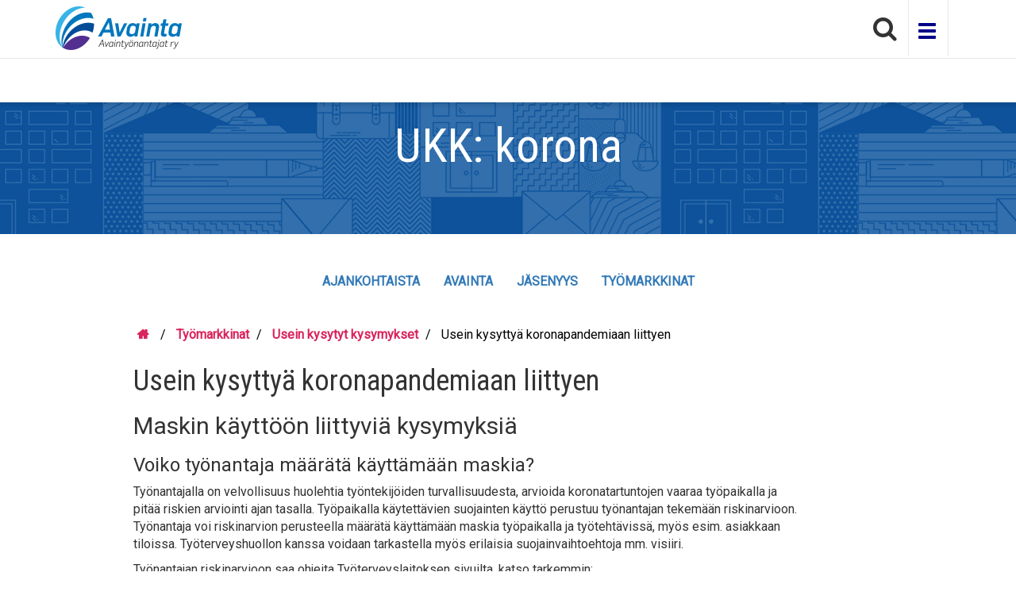

--- FILE ---
content_type: text/html; charset=UTF-8
request_url: https://avainta.fi/tyomarkkinat/ukk/korona
body_size: 10012
content:
<!DOCTYPE html>
<html  lang="en" dir="ltr" prefix="og: https://ogp.me/ns#">
  <head>

<!-- CookieHub -->

<!-- Google Tag Manager -->
<script>(function(w,d,s,l,i){w[l]=w[l]||[];w[l].push({'gtm.start':
new Date().getTime(),event:'gtm.js'});var f=d.getElementsByTagName(s)[0],
j=d.createElement(s),dl=l!='dataLayer'?'&l='+l:'';j.async=true;j.src=
'https://www.googletagmanager.com/gtm.js?id='+i+dl;f.parentNode.insertBefore(j,f);
})(window,document,'script','dataLayer','GTM-53MFND4');</script>
<!-- End Google Tag Manager -->
    <meta charset="utf-8" />
<script async src="https://www.googletagmanager.com/gtag/js?id=UA-69855546-1"></script>
<script>window.dataLayer = window.dataLayer || [];function gtag(){dataLayer.push(arguments)};gtag("js", new Date());gtag("set", "developer_id.dMDhkMT", true);gtag("config", "UA-69855546-1", {"groups":"default","anonymize_ip":true,"page_placeholder":"PLACEHOLDER_page_path"});</script>
<script>var _paq = _paq || [];(function(){var u=(("https:" == document.location.protocol) ? "https://matomo.kuntaliitto.fi/" : "http://matomo.kuntaliitto.fi/");_paq.push(["setSiteId", "2"]);_paq.push(["setTrackerUrl", u+"matomo.php"]);_paq.push(["setDoNotTrack", 1]);_paq.push(["setCookieDomain", ".avainta.fi"]);if (!window.matomo_search_results_active) {_paq.push(["trackPageView"]);}_paq.push(["setIgnoreClasses", ["no-tracking","colorbox"]]);_paq.push(["enableLinkTracking"]);var d=document,g=d.createElement("script"),s=d.getElementsByTagName("script")[0];g.type="text/javascript";g.defer=true;g.async=true;g.src=u+"matomo.js";s.parentNode.insertBefore(g,s);})();</script>
<meta name="description" content="Maskin käyttöön liittyviä kysymyksiäVoiko työnantaja määrätä käyttämään maskia?Työnantajalla on velvollisuus huolehtia työntekijöiden turvallisuudesta, arvioida koronatartuntojen vaaraa työpaikalla ja pitää riskien arviointi ajan tasalla. Työpaikalla käytettävien suojainten käyttö perustuu työnantajan tekemään riskinarvioon. Työnantaja voi riskinarvion perusteella määrätä käyttämään maskia työpaikalla ja työtehtävissä, myös esim. asiakkaan tiloissa. Työterveyshuollon kanssa voidaan tarkastella myös erilaisia suojainvaihtoehtoja mm. visiiri." />
<link rel="canonical" href="https://avainta.fi/tyomarkkinat/ukk/korona" />
<meta property="og:site_name" content="Avainta" />
<meta property="og:type" content="article" />
<meta property="og:url" content="https://avainta.fiMaskin käyttöön liittyviä kysymyksiäVoiko työnantaja määrätä käyttämään maskia?Työnantajalla on velvollisuus huolehtia työntekijöiden turvallisuudesta, arvioida koronatartuntojen vaaraa työpaikalla ja pitää riskien arviointi ajan tasalla. Työpaikalla käytettävien suojainten käyttö perustuu työnantajan tekemään riskinarvioon. Työnantaja voi riskinarvion perusteella määrätä käyttämään maskia työpaikalla ja työtehtävissä, myös esim. asiakkaan tiloissa. Työterveyshuollon kanssa voidaan tarkastella myös erilaisia suojainvaihtoehtoja mm. visiiri." />
<meta property="og:title" content="Usein kysyttyä koronapandemiaan liittyen" />
<meta property="og:description" content="Maskin käyttöön liittyviä kysymyksiäVoiko työnantaja määrätä käyttämään maskia?Työnantajalla on velvollisuus huolehtia työntekijöiden turvallisuudesta, arvioida koronatartuntojen vaaraa työpaikalla ja pitää riskien arviointi ajan tasalla. Työpaikalla käytettävien suojainten käyttö perustuu työnantajan tekemään riskinarvioon. Työnantaja voi riskinarvion perusteella määrätä käyttämään maskia työpaikalla ja työtehtävissä, myös esim. asiakkaan tiloissa. Työterveyshuollon kanssa voidaan tarkastella myös erilaisia suojainvaihtoehtoja mm. visiiri." />
<meta name="Generator" content="Drupal 10 (https://www.drupal.org)" />
<meta name="MobileOptimized" content="width" />
<meta name="HandheldFriendly" content="true" />
<meta name="viewport" content="width=device-width, initial-scale=1.0" />
<link rel="icon" href="/sites/default/files/avainta-logo_0.png" type="image/png" />

    <title>Usein kysyttyä koronapandemiaan liittyen | Avainta.fi</title>
    <link rel="stylesheet" media="all" href="/core/modules/system/css/components/align.module.css?t95bh6" />
<link rel="stylesheet" media="all" href="/core/modules/system/css/components/fieldgroup.module.css?t95bh6" />
<link rel="stylesheet" media="all" href="/core/modules/system/css/components/container-inline.module.css?t95bh6" />
<link rel="stylesheet" media="all" href="/core/modules/system/css/components/clearfix.module.css?t95bh6" />
<link rel="stylesheet" media="all" href="/core/modules/system/css/components/details.module.css?t95bh6" />
<link rel="stylesheet" media="all" href="/core/modules/system/css/components/hidden.module.css?t95bh6" />
<link rel="stylesheet" media="all" href="/core/modules/system/css/components/item-list.module.css?t95bh6" />
<link rel="stylesheet" media="all" href="/core/modules/system/css/components/js.module.css?t95bh6" />
<link rel="stylesheet" media="all" href="/core/modules/system/css/components/nowrap.module.css?t95bh6" />
<link rel="stylesheet" media="all" href="/core/modules/system/css/components/position-container.module.css?t95bh6" />
<link rel="stylesheet" media="all" href="/core/modules/system/css/components/reset-appearance.module.css?t95bh6" />
<link rel="stylesheet" media="all" href="/core/modules/system/css/components/resize.module.css?t95bh6" />
<link rel="stylesheet" media="all" href="/core/modules/system/css/components/system-status-counter.css?t95bh6" />
<link rel="stylesheet" media="all" href="/core/modules/system/css/components/system-status-report-counters.css?t95bh6" />
<link rel="stylesheet" media="all" href="/core/modules/system/css/components/system-status-report-general-info.css?t95bh6" />
<link rel="stylesheet" media="all" href="/core/modules/system/css/components/tablesort.module.css?t95bh6" />
<link rel="stylesheet" media="all" href="https://cdn.jsdelivr.net/npm/entreprise7pro-bootstrap@3.4.5/dist/css/bootstrap.css" integrity="sha256-ELMm3N0LFs70wt2mEb6CfdACbbJQfLmVHKLV/edLhNY=" crossorigin="anonymous" />
<link rel="stylesheet" media="all" href="https://cdn.jsdelivr.net/npm/@unicorn-fail/drupal-bootstrap-styles@0.0.2/dist/3.1.1/7.x-3.x/drupal-bootstrap.css" integrity="sha512-ys0R7vWvMqi0PjJvf7827YdAhjeAfzLA3DHX0gE/sPUYqbN/sxO6JFzZLvc/wazhj5utAy7rECg1qXQKIEZOfA==" crossorigin="anonymous" />
<link rel="stylesheet" media="all" href="https://cdn.jsdelivr.net/npm/@unicorn-fail/drupal-bootstrap-styles@0.0.2/dist/3.1.1/8.x-3.x/drupal-bootstrap.css" integrity="sha512-ixuOBF5SPFLXivQ0U4/J9sQbZ7ZjmBzciWMBNUEudf6sUJ6ph2zwkpFkoUrB0oUy37lxP4byyHasSpA4rZJSKg==" crossorigin="anonymous" />
<link rel="stylesheet" media="all" href="https://cdn.jsdelivr.net/npm/@unicorn-fail/drupal-bootstrap-styles@0.0.2/dist/3.2.0/7.x-3.x/drupal-bootstrap.css" integrity="sha512-MiCziWBODHzeWsTWg4TMsfyWWoMltpBKnf5Pf5QUH9CXKIVeGpEsHZZ4NiWaJdgqpDzU/ahNWaW80U1ZX99eKw==" crossorigin="anonymous" />
<link rel="stylesheet" media="all" href="https://cdn.jsdelivr.net/npm/@unicorn-fail/drupal-bootstrap-styles@0.0.2/dist/3.2.0/8.x-3.x/drupal-bootstrap.css" integrity="sha512-US+XMOdYSqB2lE8RSbDjBb/r6eTTAv7ydpztf8B7hIWSlwvzQDdaAGun5M4a6GRjCz+BIZ6G43l+UolR+gfLFQ==" crossorigin="anonymous" />
<link rel="stylesheet" media="all" href="https://cdn.jsdelivr.net/npm/@unicorn-fail/drupal-bootstrap-styles@0.0.2/dist/3.3.1/7.x-3.x/drupal-bootstrap.css" integrity="sha512-3gQUt+MI1o8v7eEveRmZzYx6fsIUJ6bRfBLMaUTzdmNQ/1vTWLpNPf13Tcrf7gQ9iHy9A9QjXKxRGoXEeiQnPA==" crossorigin="anonymous" />
<link rel="stylesheet" media="all" href="https://cdn.jsdelivr.net/npm/@unicorn-fail/drupal-bootstrap-styles@0.0.2/dist/3.3.1/8.x-3.x/drupal-bootstrap.css" integrity="sha512-AwNfHm/YKv4l+2rhi0JPat+4xVObtH6WDxFpUnGXkkNEds3OSnCNBSL9Ygd/jQj1QkmHgod9F5seqLErhbQ6/Q==" crossorigin="anonymous" />
<link rel="stylesheet" media="all" href="https://cdn.jsdelivr.net/npm/@unicorn-fail/drupal-bootstrap-styles@0.0.2/dist/3.4.0/8.x-3.x/drupal-bootstrap.css" integrity="sha512-j4mdyNbQqqp+6Q/HtootpbGoc2ZX0C/ktbXnauPFEz7A457PB6le79qasOBVcrSrOBtGAm0aVU2SOKFzBl6RhA==" crossorigin="anonymous" />
<link rel="stylesheet" media="all" href="/themes/custom/avainta/css/avainta.css?t95bh6" />
<link rel="stylesheet" media="all" href="https://stackpath.bootstrapcdn.com/font-awesome/4.7.0/css/font-awesome.min.css" />
<link rel="stylesheet" media="all" href="https://fonts.googleapis.com/css?family=Roboto&amp;display=swap" />
<link rel="stylesheet" media="all" href="https://fonts.googleapis.com/css?family=Roboto+Condensed&amp;display=swap" />
<link rel="stylesheet" media="all" href="/themes/custom/avainta/css/style.css?t95bh6" />

    
  </head>
  <body class="path-node page-node-type-page navbar-is-fixed-top has-glyphicons">
  <!-- Google Tag Manager (noscript) -->
<noscript><iframe src="https://www.googletagmanager.com/ns.html?id=GTM-53MFND4"
height="0" width="0" style="display:none;visibility:hidden"></iframe></noscript>
<!-- End Google Tag Manager (noscript) -->

    <a href="#main-content" class="visually-hidden focusable skip-link">
      Skip to main content
    </a>
    
      <div class="dialog-off-canvas-main-canvas" data-off-canvas-main-canvas>
              <header class="navbar navbar-default navbar-fixed-top" id="navbar" role="banner">
              <div class="container">
      
      <div class="navbar-header align-right">
          <div class="region region-navigation">
          <a class="logo navbar-btn pull-left" href="/" title="Home" rel="home">
      <img src="/sites/default/files/logo.png" alt="Home" />
    </a>
      
  </div>

        
        
          <button type="button" class="navbar-toggle lined-right" data-toggle="collapse" data-target="#navbar-collapse">
            <span class="sr-only">Toggle navigation</span>
            <span class="icon-bar"></span>
            <span class="icon-bar"></span>
            <span class="icon-bar"></span>
          </button>
                <div class="container">
          <div class = "avainta-search-area">
          <div id="search-box-div">
            <form id = "avainta-search-form" action="/haku" method="get" style="visibility: hidden;">
              <input type="text" name="search_api_fulltext" value="" placeholder="KIRJOITA HAKUSANA JA PAINA ENTER" id ="avainta-search-box">
            </form>
            <div class="glass">
              <i class="fa fa-search fa-2x" aria-hidden="true" onClick="jQuery('#avainta-search-form').css('visibility','visible');"></i>
            </div>

          </div>

          </div>
        </div>

      </div>

      

              <div id="navbar-collapse" class="navbar-collapse collapse">
            <div class="region region-navigation-collapsible">
    <nav role="navigation" aria-labelledby="block-avainta-main-menu-menu" id="block-avainta-main-menu">
            <h2 class="sr-only" id="block-avainta-main-menu-menu">Main navigation</h2>

      
      <ul class="menu menu--main nav navbar-nav">
                      <li class="expanded dropdown first">
                                            
                        <a href="/ajankohtaista" data-drupal-link-system-path="ajankohtaista">Ajankohtaista <span class="caret"></span></a>
                        <ul class="dropdown-menu">
                      <li class="first">
                                        <a href="/ajankohtaista" data-drupal-link-system-path="ajankohtaista">Kaikki</a>
              </li>
                      <li>
                                        <a href="/ajankohtaista/jasenkirjeet" data-drupal-link-system-path="ajankohtaista/jasenkirjeet">Jäsenkirjeet</a>
              </li>
                      <li>
                                        <a href="/ajankohtaista/uutiset" data-drupal-link-system-path="ajankohtaista/uutiset">Uutiset</a>
              </li>
                      <li class="last">
                                        <a href="/ajankohtaista/koulutukset" data-drupal-link-system-path="ajankohtaista/koulutukset">Koulutukset</a>
              </li>
        </ul>
  
              </li>
                      <li class="expanded dropdown">
                                            
                        <a href="/avainta" data-drupal-link-system-path="node/810">AVAINTA <span class="caret"></span></a>
                        <ul class="dropdown-menu">
                      <li class="first">
                                        <a href="/avainta" title="Esittely" data-drupal-link-system-path="node/810">Esittely</a>
              </li>
                      <li>
                                        <a href="/avainta/hallitus" title="Hallitus" data-drupal-link-system-path="node/1062">Hallitus</a>
              </li>
                      <li>
                                        <a href="/avainta/saannot" title="Säännöt" data-drupal-link-system-path="node/1061">Säännöt</a>
              </li>
                      <li class="last">
                                        <a href="/yhteystiedot" data-drupal-link-system-path="node/804">Yhteystiedot</a>
              </li>
        </ul>
  
              </li>
                      <li class="expanded dropdown">
                                            
                        <a href="/jasenyys" title="Jäsenyys" data-drupal-link-system-path="node/1036">Jäsenyys <span class="caret"></span></a>
                        <ul class="dropdown-menu">
                      <li class="first">
                                        <a href="/jasenyys" data-drupal-link-system-path="node/1036">Jäsenyys</a>
              </li>
                      <li>
                                        <a href="https://viestinta.microsoftcrmportals.com/avainta-hakemus-1" title="Jäsenhakemus">Jäsenhakemus</a>
              </li>
                      <li>
                                        <a href="/jasenyys/jasenpalvelut" title="Jäsenpalvelut" data-drupal-link-system-path="node/1064">Jäsenpalvelut</a>
              </li>
                      <li class="last">
                                        <a href="/jasenyys/jasenmaksut" title="Jäsenmaksut" data-drupal-link-system-path="node/1065">Jäsenmaksut</a>
              </li>
        </ul>
  
              </li>
                      <li class="expanded dropdown last">
                                            
                        <a href="/tyomarkkinat" title="TYÖMARKKINAT" data-drupal-link-system-path="node/1035">Työmarkkinat <span class="caret"></span></a>
                        <ul class="dropdown-menu">
                      <li class="first">
                                        <a href="/tyomarkkinat/tyoehtosopimukset" title="Työehtosopimukset" data-drupal-link-system-path="node/1037">Työehtosopimukset</a>
              </li>
                      <li>
                                        <a href="/tyomarkkinat/oppaat-ja-lomakkeet" title="Oppaat ja ohjeet" data-drupal-link-system-path="node/1039">Oppaat ja ohjeet</a>
              </li>
                      <li>
                                        <a href="/tyomarkkinat/tilastot" title="Tilastot" data-drupal-link-system-path="node/1066">Tilastot</a>
              </li>
                      <li class="last">
                                        <a href="/tyomarkkinat/ukk" title="Usein kysytyt kysymykset" data-drupal-link-system-path="node/1040">Usein kysytyt kysymykset</a>
              </li>
        </ul>
  
              </li>
        </ul>
  

  </nav>

  </div>

        </div>
                    </div>
          </header>
  
  <div role="main" class="main-container container js-quickedit-main-content">
    <div class="row">

            
            
                  <section class="col-sm-12">

                
                
                          <a id="main-content"></a>
            <div class="region region-content">
    <div data-drupal-messages-fallback class="hidden"></div>  
<article  data-history-node-id="1172">
	
	

	<div class="header-font2 condensed">
		<div class="sub-header2 subpage-header">
			
            <div class="field field--name-field-top-title field--type-string field--label-hidden field--item">UKK: korona</div>
      
		</div>
	</div>
	<div data-history-node-id="1172">
		<div class="avainta-article">
			<div class="row top-level-menu">
				<div class="col-sm-1"></div>
				<div class="col-sm-10 centered">
					
      <ul class="menu menu--main nav navbar-nav">
                      <li class="first">
                                        <a href="/ajankohtaista" data-drupal-link-system-path="ajankohtaista">Ajankohtaista</a>
              </li>
                      <li>
                                        <a href="/avainta" data-drupal-link-system-path="node/810">AVAINTA</a>
              </li>
                      <li>
                                        <a href="/jasenyys" title="Jäsenyys" data-drupal-link-system-path="node/1036">Jäsenyys</a>
              </li>
                      <li class="last">
                                        <a href="/tyomarkkinat" title="TYÖMARKKINAT" data-drupal-link-system-path="node/1035">Työmarkkinat</a>
              </li>
        </ul>
  

				</div>
				<div class="col-sm-1"></div>
			</div>
			<div class="row">
				<div class="col-sm-1 "></div>
				<div class="col-sm-10" id="avainta-submenu">
										
      <ul class="menu menu--main nav navbar-nav">
                      <li class="first">
                                        <a href="/ajankohtaista" data-drupal-link-system-path="ajankohtaista">Kaikki</a>
              </li>
                      <li>
                                        <a href="/ajankohtaista/jasenkirjeet" data-drupal-link-system-path="ajankohtaista/jasenkirjeet">Jäsenkirjeet</a>
              </li>
                      <li>
                                        <a href="/ajankohtaista/uutiset" data-drupal-link-system-path="ajankohtaista/uutiset">Uutiset</a>
              </li>
                      <li class="last">
                                        <a href="/ajankohtaista/koulutukset" data-drupal-link-system-path="ajankohtaista/koulutukset">Koulutukset</a>
              </li>
        </ul>
  

				</div>
				<div class="col-sm-1 "></div>
			</div>
			<div class="row">
				<div class="col-sm-1 "></div>
				<div class="col-sm-9">
					    <ol class="breadcrumb">
          <li >
                  <a href="/"></a>
              </li>
          <li >
                  <a href="/tyomarkkinat">Työmarkkinat</a>
              </li>
          <li >
                  <a href="/tyomarkkinat/ukk">Usein kysytyt kysymykset</a>
              </li>
          <li  class="active">
                  Usein kysyttyä koronapandemiaan liittyen
              </li>
      </ol>


					<h1 class="condensed">
<span>Usein kysyttyä koronapandemiaan liittyen</span>
</h1>
					<div class="avainta-article-contents  data-history-node-id="1172"">
						
						
						<div class="avainta-article-content-body  class="content"">
            <div class="field field--name-body field--type-text-with-summary field--label-hidden field--item"><h2>Maskin käyttöön liittyviä kysymyksiä</h2><h3>Voiko työnantaja määrätä käyttämään maskia?</h3><p>Työnantajalla on velvollisuus huolehtia työntekijöiden turvallisuudesta, arvioida koronatartuntojen vaaraa työpaikalla ja pitää riskien arviointi ajan tasalla. Työpaikalla käytettävien suojainten käyttö perustuu työnantajan tekemään riskinarvioon. Työnantaja voi riskinarvion perusteella määrätä käyttämään maskia työpaikalla ja työtehtävissä, myös esim. asiakkaan tiloissa. Työterveyshuollon kanssa voidaan tarkastella myös erilaisia suojainvaihtoehtoja mm. visiiri.</p><p>Työnantajan riskinarvioon saa ohjeita Työterveyslaitoksen sivuilta, katso tarkemmin:&nbsp;<br><a href="https://hyvatyo.ttl.fi/koronavirus/ohje-riskien-arviointi">https://hyvatyo.ttl.fi/koronavirus/ohje-riskien-arviointi</a></p><p>Terveydellinen syy voi olla este käyttää maskia. Terveydelliseen syyhyn vetoava työntekijä ohjataan työterveyslääkärin arvioon.&nbsp;</p><h3>Onko työnantajan kustannettava maskit?</h3><p>Työnantaja maksaa työpaikalla ja työtehtävissä käytettävät maskit. &nbsp;</p><h2>Covid-19-rokotteeseen liittyviä kysymyksiä</h2><h3>Voiko työnantaja kysyä onko työntekijä rokotettu?</h3><p>Voi kysyä. Lainsäädäntö ei rajoita suullista tietojen vaihtoa ja keskustelua. Rokotustiedon kertominen on työntekijälle kuitenkin vapaaehtoista. Covid-19-rokote ei sisälly tartuntatautilain 48 §:n 4 momentissa tarkoitettuihin rokotteisiin, joiden saannista työnantajalla on oikeus saada tieto.</p><p>Huomaa myös eduskunnan apulaisoikeusasiamiehen ratkaisu <a href="https://www.oikeusasiamies.fi/r/fi/ratkaisut/-/eoar/1291/2021">EOAK/1291/2021</a>. Kyseessä oli hengityslaitepotilas, jota oli hoitanut potilaan kotona koronarokotuksesta kieltäytynyt avustaja. Työnantaja oli tietoinen, ettei korkean riskin potilasta hoitaneella avustajalla ollut koronarokotetta. Apulaisoikeusasiamies arvio:</p><p><em>”Jos työnantajan tiedossa on, että sellaisen henkilön luokse, jolla on vakavalle koronavirustaudille altistava sairaus, on menossa rokottamaton työntekijä ja henkilö on nimenomaan toivonut, että näin ei olisi, tulisi arvioinnissa ottaa huomioon myös terveydenhuoltolain 49 §:n sekä potilaslain 6 §:n taustalla olevat periaatteet potilaan tahdon kunnioittamisesta.”</em></p><h3>Voiko työnantaja määrätä työntekijät ottamaan Covid-19-rokotuksen?&nbsp;</h3><p>Tartuntatautilain 47 §:n perusteella ei ole annettu asetusta, jolla Covid-19-rokotus olisi säädetty pakolliseksi. Eli ei voi määrätä, mutta kannustaa voi. Rokottamattomuus saattaa johtaa siihen, että työntekijä ei voi tehdä kaikkia työtehtäviä tai hänen työntekonsa voi estyä kokonaan. Tämä on tarvittaessa hyvä tuoda selkeästi työntekijöiden tietoon. Työnantajan pitää selvittää mahdollisuus tarjota muuta työtä rokottamattomalle työntekijälle. Mikäli muuta työtä ei kuitenkaan ole tarjolla, saattaa työntekijän mahdollisuus tehdä töitä estyä kokonaan.</p><p>Avainta kannustaa jäsenyhteisöjä yhteistoiminnassa keskustelemaan rokotuksen ottamisen tärkeydestä osana työpaikan riskien arviointia ja terveysturvallisuuteen liittyviä toimenpiteitä. Koronarokotus on tehokkain suojautumiskeino työntekijöiden, asiakkaiden ja väestön suojeluun. Työnantajalla on velvollisuus huolehtia työntekijöiden turvallisuudesta, arvioida koronatartuntojen riskiä työpaikalla ja pitää riskien arviointi ajan tasalla.</p><p>Osana riskien arviointia on hyvä varautua myös siihen, että rokotuskeskustelu voi herättää ristiriitaisia tunteita.&nbsp;</p><p>Täyden koronarokotussarjan antama suoja on tutkitusti erinomainen ja rokotteet vähentävät myös viruksen erittymistä ja leviämistä. Koronarokotus ei kuitenkaan täysin poista tartunnan saamisen ja tartuttamisen riskiä. Siksi on tärkeää, että työpaikoilla huolehditaan edelleen turvaväleistä, tarvittavien suojaimien käytöstä, tehostetusta käsihygieniasta ja että oireisena käydään testeissä.</p><h3>Onko Covid-19-rokotuksessa käyminen työaikaa?</h3><p>Koronavirusrokote on tartuntatautilain 45 §:ssä tarkoitettu vapaaehtoinen rokote. Tartuntatautilain 45 §:n mukaan työntekijällä on oikeus käydä valtioneuvoston päättämässä yleisessä vapaaehtoisessa rokotuksessa työaikana, jollei se ole vaikeudetta mahdollista muuna aikana.&nbsp;</p><p>Työntekijän pitää pyrkiä ensisijaisesti ottamaan vapaaehtoinen rokote vapaa-ajallaan. Jos työntekijän ei ole mahdollista käydä ottamassa koronarokotetta vaikeudetta muuna kuin työaikana, on hänellä kuitenkin oikeus käyttää työaikaansa rokotteen ottamiseen. Tällöin työnantaja järjestää työntekijälle rokotusta varten vapautuksen työstä. Mikäli rokotuksessa käyminen matka-aikoineen ajoittuu työntekijän varsinaiseen työaikaan, siihen kulunutta aikaa ei teetetä takaisin eikä peritä palkasta. Tulkitsemme, ettei rokotuksen saamiseen käytettyä aikaa lueta ylityölaskennassa työajaksi.&nbsp;</p><p>Rokotuksia järjestetään eri tavalla eri kunnissa, mikä on hyvä ottaa huomioon. Joissain tarjottaneen kiinteää rokotusaikaa, toisissa järjestetään jopa rokotuspisteitä, joista rokotuksen saa ilman ajanvarausta. Jos työntekijällä on mahdollisuus ottaa rokotus vain ajanvarauksen perusteella, hänen pitää kertoa saamansa aika heti esihenkilölle tiedoksi, jotta ajanvaraus voidaan mahdollisuuksien mukaan ottaa huomioon työvuorosuunnittelussa (esim. suunnitella aamu- tai iltavuoro). Liukuvassa työajassa työntekijän pitää mahdollisuuksien mukaan käyttää rokotuskäyntiin päivän liukuma-aikoja, esim. aamuliukumaa klo 7.30–9.00.&nbsp;</p><p>Koronarokotteen ottamisen salliminen työvuoron lomassa on hyvää työnantajapolitiikkaa ja edistää tavoiteltavaa kattavaa rokotesuojaa!</p><h3>Voiko rokotetut työntekijät määrätä palaamaan työpaikalle lähityöhön?&nbsp;</h3><p>Suosittelemme tässä noudattamaan valtakunnallisia ja alueellisia suosituksia. Työterveyslääkäri on myös hyvä keskustelukumppani.&nbsp;<br>Rokotettujen työtehtävät ja etätyötä koskevat määräykset voivat poiketa rokottamattomien työtehtävistä ja töiden järjestelyistä työnantajan tekemän riskien arvioinnin perusteella ja, jos poikkeamiseen on perusteltu syy.&nbsp;</p><h3>Miten työnantaja voi käsitellä tietoa työntekijän Covid-19-rokotuksesta?</h3><p>Tietosuojavaltuutettu on ottanut 27.8.2021 kannan, että tieto työntekijän Covid-19-rokotuksesta on työntekijän terveystieto.&nbsp;</p><p>Asiassa on noudatettava lakia yksityisyyden suojasta työelämässä, jonka 2 luvun 5 § mukaan työntekijän terveystietoja on oikeus käsitellä seuraavasti:</p><p><em>”Työnantajalla on oikeus käsitellä työntekijän terveydentilaa koskevia tietoja, jos tiedot on kerätty työntekijältä itseltään tai hänen kirjallisella suostumuksellaan muualta ja tietojen käsittely on tarpeen sairausajan palkan tai siihen rinnastettavien terveydentilaan liittyvien etuuksien suorittamiseksi taikka sen selvittämiseksi, onko työstä poissaoloon perusteltu syy, taikka jos työntekijä nimenomaisesti haluaa selvitettävän työkykyisyyttään terveydentilaa koskevien tietojen perusteella. Lisäksi työnantajalla on oikeus käsitellä näitä tietoja niissä tilanteissa ja siinä laajuudessa, kuin muualla laissa erikseen säädetään.”&nbsp;</em></p><p>Koronarokotustiedon suulliselle käsittelylle ei silti ole erityisiä rajoituksia eikä esteitä, vaikka tietoa siitä pidettäisiin terveydentilatietona. Tiedon kertominen on työntekijälle vapaaehtoista, mutta voi olla sekä työnantajan että työntekijän intressissä rokotustiedon perusteella selvittää mitä työtehtäviä työntekijä voi tehdä. Työnantajan tulee tehdä työturvallisuuslain mukainen vaarojen selvitys ja arviointi ja sen pohjalta harkita työpaikkaa, tiimiä ja yksilöitä koskevat terveysturvalliset menettelytavat.</p><p>Työnantaja voi lisäksi pyytää työterveydestä tilastollista tietoa työntekijöiden rokotuskattavuudesta työpaikalla.</p><p>Tietosuojavaltuutetun toimiston koronaiheisia usein kysyttyjä kysymyksiä ja vastauksia löytyy <a href="https://tietosuoja.fi/koronavirus">tietosuojavaltuutetun verkkosivuilta</a>.&nbsp;</p><p><em>(Vastaus päivitetty 6.9.2021.)</em><br>&nbsp;</p><h2>Koronatestiin liittyviä kysymyksiä</h2><h3>Voiko työnantaja velvoittaa selvittämään esim. terveydenhuollon todistuksella milloin koronatesti on otettu ja milloin tulos saatu?</h3><p>Työntekijän on pyydettäessä esitettävä syy poissaololleen työstä. Jos työnantaja pyytää, työntekijän on dokumentein perusteltava myös koronatestaukseen liittyvä poissaolon syy ja sen kesto.</p><h2>Palkanmaksuun liittyviä kysymyksiä</h2><h3>Onko omaehtoinen karanteeni palkallinen työloma?</h3><p>Ei ole. Jos työntekijä tekee vapaa-ajan matkan, hänen tulee selvittää omaehtoisen karanteenin tarve ja sopia sen järjestämisestä työnantajan kanssa. Omaehtoisen karanteenin ajalta ei makseta palkkaa. Ajanjaksolle voidaan sopia vuosilomaa, palkaton työloma, saldovapaa, erilaisia työaikakorvausvapaita tai näiden yhdistelmä. Jos työntekijä lähtee vapaa-ajan matkalle, joka edellyttää omaehtoista karanteenia, hän aiheuttaa itse työnteon estymisen.&nbsp;</p><h3>Onko työntekijän poissaolo palkallista siltä ajalta, kun hän odottaa koronatestitulosta</h3><p>Jos työntekijä on työkykyinen, hänen on lähtökohtaisesti oltava töissä (etä- tai lähityössä). Yleensä työntekijää ei näissä tilanteissa haluta tai voida päästää lähityöhön ja tällöin työnantajalla on palkanmaksuvelvollisuus. Etätyöstä voidaan sopia.</p><p>Jos työntekijä on oireinen ja sairas, testauksen ajankohta on yleensä sairauslomaa ja tällöin palkanmaksu ratkeaa sairauslomapalkkamääräysten mukaan.&nbsp;</p><h2>Karanteeniin liittyviä kysymyksiä</h2><h3>Voiko karanteenissa olevan, mutta oireettoman työntekijän määrätä etätyöhön?&nbsp;</h3><p>Karanteeni on sinänsä hyväksytty peruste olla poissa työstä. Etätyöstä ja sen ehdoista pitää sopia työntekijän kanssa. Jos työntekijä muutoin on sopinut etätyöstä, mutta karanteenin vuoksi kieltäytyy, tilannetta on hyvä pyrkiä ratkomaan keskustellen. Karanteenin vuoksi tilanne työntekijän asunnossa saattaa olla muuttunut tavalla, joka haittaa tai jopa estää etätyöskentelyn, esim. useampia perheenjäseniä on kotona samoissa tiloissa työaikaan.&nbsp;</p><h3>Siirtyykö vuosiloma, jos työntekijä asetetaan karanteeniin? Entä jos työntekijän lapsi asetetaan karanteeniin?</h3><p>Ei siirry. Työntekijällä on oikeus siirtää vuosilomaa vain sairauden, synnytyksen tai tapaturman aiheuttaman työkyvyttömyyden vuoksi (AVAINTES 81 § 1 mom.). Myöskään työntekijän lapsen joutuminen karanteeniin ei oikeuta siirtämään vuosilomaa. (Tilapäinen hoitovapaa tai lapsen sairastuminen muutoinkaan ei ylipäätään oikeuta vuosiloman siirtoon.</p><p><a href="https://www.avainta.fi/tyomarkkinat/ukk">Usein kysyttyä &gt;</a></p></div>
      </div>
					</div>
				</div>
				<div class="col-sm-1">&nbsp;
				</div>
			</div>
		</div>
	</div>
</article>
<script>
	var myUrl = location.pathname.split("/")[1];
	const submenus = document.querySelectorAll('#avainta-submenu ul li a');
	let test = "";
	for (let i=0; i < submenus.length; i++) {
		test = submenus[i].href;
		test =test.replace("://", "");
		if (!test.includes('/' + myUrl)) {
			submenus[i].setAttribute("style", "display: none");
		}
	}
</script>


  </div>

              </section>

                </div>
  </div>

      <footer class="footer container">
    <div class="container">
      <div class="footer1-content-cols">
        <div class="columns-float-left left-most col-sm-4">
          <p>Avaintyönantajat AVAINTA ry<br />
          AVAINTA Arbetsgivarna rf</p>
        </div>

        <div class="col-sm-4 text-center">
          <p>Avainta – vaikuttavaa työnantajatoimintaa</p>
          <div class="centered-logo">
            <a href="https://www.twitter.com/Avainta" target="_blank"><ion-icon name="logo-twitter" size="large" aria-label="Twitter"></ion-icon></a>
            <a href="https://www.linkedin.com/company/avainta/" target="_blank"><ion-icon name="logo-linkedin" size="large" aria-label="LinkedIn"></ion-icon></a>
          </div>
        </div>
        <div class="columns-float-left right-most col-sm-4">
          <p>PL 200, 00101 Helsinki<br />
            Toinen linja 14 <br />
            00530 Helsinki <br />
            <!-- <i class="fa fa-phone-square"></i>&nbsp; 09 7711 <br />-->
          <i class="fa fa-phone-square"></i>&nbsp; 09 771 3000 <br />
          <i class="fa fa-envelope-square"></i>&nbsp; toimisto@avainta.fi <br />
          </p>
        </div>

      <div style="clear:both"></div>
    </div>
  </div>
  <div class="footer2-content-cols">
    <div class="container">
      <div class="columns-float-left left-most col-sm-4">
        <p>&nbsp;</p>
      </div>
      <div class="text-center col-sm-4">
        <p>&#169; AVAINTA 2023</p>
      </div>
      <div style="clear:both"></div>
    </div>
  </div>
    </footer>
    <script>
      var x = document.getElementById("block-avainta-main-menu");
      x.className += ' container';
    </script>
  
  </div>

    
    <script type="application/json" data-drupal-selector="drupal-settings-json">{"path":{"baseUrl":"\/","pathPrefix":"","currentPath":"node\/1172","currentPathIsAdmin":false,"isFront":false,"currentLanguage":"en"},"pluralDelimiter":"\u0003","suppressDeprecationErrors":true,"google_analytics":{"account":"UA-69855546-1","trackOutbound":true,"trackMailto":true,"trackTel":true,"trackDownload":true,"trackDownloadExtensions":"7z|aac|arc|arj|asf|asx|avi|bin|csv|doc(x|m)?|dot(x|m)?|exe|flv|gif|gz|gzip|hqx|jar|jpe?g|js|mp(2|3|4|e?g)|mov(ie)?|msi|msp|pdf|phps|png|ppt(x|m)?|pot(x|m)?|pps(x|m)?|ppam|sld(x|m)?|thmx|qtm?|ra(m|r)?|sea|sit|tar|tgz|torrent|txt|wav|wma|wmv|wpd|xls(x|m|b)?|xlt(x|m)|xlam|xml|z|zip"},"matomo":{"disableCookies":false,"trackMailto":true},"bootstrap":{"forms_has_error_value_toggle":1,"modal_animation":1,"modal_backdrop":"true","modal_focus_input":1,"modal_keyboard":1,"modal_select_text":1,"modal_show":1,"modal_size":"","popover_enabled":1,"popover_animation":1,"popover_auto_close":1,"popover_container":"body","popover_content":"","popover_delay":"0","popover_html":0,"popover_placement":"right","popover_selector":"","popover_title":"","popover_trigger":"click","tooltip_enabled":1,"tooltip_animation":1,"tooltip_container":"body","tooltip_delay":"0","tooltip_html":0,"tooltip_placement":"auto left","tooltip_selector":"","tooltip_trigger":"hover"},"user":{"uid":0,"permissionsHash":"0750d86c6247ef4acadc70ecccdb18270c379a3c829427449d02a7e7834530eb"}}</script>
<script src="/core/assets/vendor/jquery/jquery.min.js?v=3.7.1"></script>
<script src="/core/assets/vendor/underscore/underscore-min.js?v=1.13.7"></script>
<script src="/core/misc/drupalSettingsLoader.js?v=10.5.6"></script>
<script src="/core/misc/drupal.js?v=10.5.6"></script>
<script src="/core/misc/drupal.init.js?v=10.5.6"></script>
<script src="/themes/contrib/bootstrap/js/bootstrap-pre-init.js?t95bh6"></script>
<script src="https://cdn.jsdelivr.net/npm/entreprise7pro-bootstrap@3.4.5/dist/js/bootstrap.js" integrity="sha256-LOiXoKZ2wysQPuIK+KrFj0/gFFms8dpu21l//MOukmw=" crossorigin="anonymous"></script>
<script src="/themes/contrib/bootstrap/js/drupal.bootstrap.js?t95bh6"></script>
<script src="/themes/contrib/bootstrap/js/attributes.js?t95bh6"></script>
<script src="/themes/contrib/bootstrap/js/theme.js?t95bh6"></script>
<script src="/themes/contrib/bootstrap/js/popover.js?t95bh6"></script>
<script src="/themes/contrib/bootstrap/js/tooltip.js?t95bh6"></script>
<script src="/modules/contrib/google_analytics/js/google_analytics.js?v=10.5.6"></script>
<script src="/modules/contrib/matomo/js/matomo.js?v=10.5.6"></script>

    <script type="module" src="https://unpkg.com/ionicons@7.1.0/dist/ionicons/ionicons.esm.js"></script>
    <script nomodule src="https://unpkg.com/ionicons@7.1.0/dist/ionicons/ionicons.js"></script>
  </body>
</html>


--- FILE ---
content_type: text/css
request_url: https://avainta.fi/themes/custom/avainta/css/avainta.css?t95bh6
body_size: 2692
content:
body {
  background-color: #fff;
  font-size: 1.6em;
}

.centered {
  display: grid;
  justify-content: center;
  align-content: center;
  grid-auto-flow: column;
}

.centered ul {
  display: flex;
  width: 100%;
}

.top-level-menu {
  margin: 0 auto;
  text-align: center;
}

.hide-submenus .dropdown-menu, .hide-submenus .caret {
  display: none;
}

.breadcrumb {
  color: #000;
  background-color: #fff;
  padding: 8px 5px;
}

.breadcrumb li:first-child a::before {
  padding-right: 5px;
  font-family: "FontAwesome";
  content: "\f015";
  color: #d9245d;
}

.breadcrumb a {
  color: #d9245d;
  font-weight: bold;
}

.breadcrumb > li + li::before {
	padding: 0 5px;
	color: #000;
	content: "/\00a0";
}

.breadcrumb > .active {
  color: #000;
}

.container {
  font-family: Roboto,Helvetica,Arial,sans-serif;
}

.content {
  margin-top: 35px;
}

.condensed {
  font-family: "Roboto Condensed",Helvetica,Arial,sans-serif;
}

.header-font-padding {
	padding-top: 52px;
}

.header-font1 {
	font-size: 81px !important;
	padding-bottom: 20px;
}

.header-font2-fp {
	font-size: 39px;
	line-height: 50px;
	padding-top: 15px;
}

.header-font2 {
	font-size: 59px;
	line-height: 50px;
}


.footer {
  background-color: #353535 !important;
  color: #fff;
  min-height: 200px;
  width: 100%;
  margin-top: 0px;
}

.footer1-content-cols {
  padding-bottom: 20px;
}

.footer2-content-cols {
  background-color: #262626;
  padding-top: 1em;
  padding-bottom: 1em;
  margin-left: -15px;
  margin-right: -15px;
  margin-top: 10px;
}

.smaller {
  font-size: 0.8em;
  margin-left: -5px;
}

.empty-below {
  margin-bottom: 10px;
}

.header2 {
  width: 100vw;
  height: 435px;
  text-align: center;
  color: #fff;
  padding-top: 0px;
}

.front-header {
  display: grid;
  width: 100vw;
  height: 435px;
  position: relative;
  margin-left: -50vw;
  left: 50%;
  vertical-align: bottom;
}

.front-header a:link, .front-header a:visited {
  color: #fff;
  text-decoration: none;
}

.hero-text-container {
  display: flex;
  text-align: left;
  flex-direction: column;
  justify-content: flex-end;
  color: #fff;
  width: 100%;
  max-width: 1170px;
  margin: 0 auto;
  padding-left: 15px;
}

ion-icon {
  color: #fff;
  padding-left: 15px;
  padding-right: 15px;
}

.gray-full-width {
  width: 100vw;
  position: relative;
  margin-left: -50vw;
  left: 50%;
	background-color: #f1f1f1;
}

.front-actuals {
  padding-right: 15px;
}

.sub-header2 {
  width: 100%;
  height: 166px;
  text-align: center;
  color: #fff;
  padding-top: 30px;
}

.subpage-header {
  width: 100vw;
  position: relative;
  margin-left: -50vw;
  left: 50%;
  background-image: url("/themes/custom/avainta/images/alasivunheaderkuvatoistuva.png");
}

.light-gray-background {
  width: 100vw;
  position: relative;
  margin-left: -50vw;
  left: 50%;
	background-color: #f1f1f1;
}

.white-background {
  width: 100vw;
  position: relative;
  margin-left: -50vw;
  left: 50%;
	background-color: #fff;
}

.left1 {
	font-family: Roboto,Verdana,Arial,Helvetica,sans-serif;
  font-size: 1.5em;
	padding-left: 6%;
	padding-right: 12%;
	padding-top: 4em;
	padding-bottom: 4em;
}

.left1 h1 {
  font-size: 39px;
}

.link-red-button a {
  display: inline-block;
  text-decoration: none;
	background-color: #d9245d;
	color: #ffffff;
  margin-top: 10px;
	padding: 15px 40px;
	border-radius: 4px;
	font-family: Roboto;
	font-weight: 900;
	font-size: 15px;
}

.link-red-button a::after {
  content: " »";
}

.right1 {
	padding-left: 2%;
	padding-top: 4em;
	padding-bottom: 4em;
}

.col-img1 {
  margin-left: auto;
  margin-right: auto;
  text-align: center;
}

.front-box {
	margin-right: 0px;
	margin-left: 0px;
	margin-top: 51px;
	margin-bottom: 51px;
	overflow: auto;
}

.boxer {
  margin-left: 5px;
  margin-right: 5px;
  background-color: #fff;
  padding-bottom: 15px;
}

.boxer-left {
  margin-left: 0;
}

.boxer-right {
  margin-right: 0;
}

.boxer-text {
  padding: 15px 15px;
  font-size: 1.em;
}

.boxer-text a {
  text-decoration: none;
	background-color: #d9245d;
	color: #ffffff;
	padding: 15px 40px;
	border-radius: 4px;
	font-family: Roboto;
	font-weight: 900;
	font-size: 15px;
}

.boxer-text a::after {
  content: " »";
}

.front-column-header {
  font-family: "Roboto Condensed", Helvetica, Arial, sans-serif;
	font-size: 18px;
	font-weight: bold;
	text-align: center;
	padding: 43px 4px 17px 0;
}

.actuals-frontpage-row {
  text-align:right;
  padding-top: 15px;
}

.avainta-actual-link {
  margin-bottom: 10px;
}

.frontpage-actuals-header a{
  color: #000;
  text-decoration: none;
}

.frontpage-actuals-header {
  margin-bottom: 5px;
}

.frontpage-actual-category {
  margin-bottom: 25px;
}

.actuals-link-frontpage {
  margin-top: 35px;
}

.bg-lblue {
	border-top: 8px solid #41b2e5;
}

.bg-mblue {
	border-top: 8px solid #2175bb;
}

.bg-dblue {
	border-top: 8px solid #164996;
}

.avainta-article {
  margin-top: 35px;
  margin-bottom: 35px;
}

.narrower {
  width: 85%;
}

.avainta-right-column a {
  text-decoration: none;
  color: #d9245d;
}

.avainta-right-column a::after {
  content: " »";
}

.read-more-link {
  margin-top: 15px;
}

.read-more-link a {
  text-decoration: none;
  color: #d9245d;
  font-weight: bold;
}

.read-more-link a::after {
  content: " »";
}

.wider {
  padding-left: 5px;
  padding-right: 5px;
}

.outlined {
  border: 1px solid #d1d1d1;
  height: 38em;
  margin: 5px 0px;
}

.indented {
  padding: 10px;
  padding-right: 15px;
}

.col-is-last {
  clear: both;
}

.outlined img {
  margin: 0;
  width: 100%;
}

.black-title a {
  color: #000;
}

.newest-like h4, .tag-clouds h4 {
  font-family: "Roboto Condensed", Helvetica, Arial, sans-serif;
  font-weight: bold;
  text-transform: uppercase;
  margin-bottom: 25px;
}

.tag-clouds {
  margin-top: 40px;
}

.tagclouds-term {
  padding-right: 15px;
}

.avainta-personnel-area, .kt-personnel-area {
  padding-top: 30px;
}

.personnel-name {
  font-weight: bold;
  font-size: 1.5em;
}

.personnel-img img {
  margin-left: 10px;
  margin-top: 10px;
}

.personnel-jobs {
  padding-top: 25px;
}

.outlined-contacts {
  border: 1px solid #ccc;
  padding-bottom: 15px;
  padding-right: 15px;
  margin-bottom: 15px;
  margin-left: -15px;
}

.avainta-actual-link a, .tag-clouds a {
  text-decoration: none;
  color: #d9245d;
}

li.next a, li.previous a {
  text-decoration: none;
  background-color: #d9245d;
  color: #ffffff;
  padding: 15px 40px;
  border-radius: 4px;
  font-family: Roboto;
  font-weight: 900;
  font-size: 19px;
}

li.next a::after {
  content: " »";
}

li.previous a::before {
  content: "« ";
}

#navbar {
  background-color: #fff;
}

.navbar-header {
    float: none;
}
.navbar-toggle {
    display: block;
}
.navbar-collapse.collapse {
    display: none!important;
}
.navbar-collapse.collapse.in {
    display: block!important;
}
.navbar-nav {
    float: none!important;
}
.navbar-nav>li {
    float: none;
}

.navbar-toggle .icon-bar {
	display: block;
	width: 22px;
	height: 4px;
	border-radius: 1px;
}

.navbar-toggle {
  border: 0px solid #fff;
}

.navbar-default .navbar-toggle .icon-bar {
	background-color: #008;
}

ul.menu--main > li {
  text-transform: uppercase;
  font-weight: bold;
}

ul.menu--main > li > a {
  float: left;
}

.navbar-default .navbar-nav > li > a {
	color: #000;
}

.navbar-nav > li > .dropdown-menu {
	margin-top: 0px;
}

.dropdown-menu > .active > a, .dropdown-menu > .active > a:focus, .dropdown-menu > .active > a:hover {
	text-decoration: none;
	outline: 0;
  background-color: #fff;
  color: #000;
}

.navbar-default .navbar-nav > .active > a, .navbar-default .navbar-nav > .active > a:focus, .navbar-default .navbar-nav > .active > a:hover {
	color: #000;
	background-color: #fff;
}

.dropdown-menu > li > a {
  text-transform: none;
  padding: 3px 10px;
}

.region-navigation-collapsible {
  position: fixed;
  background-color: #fff;
  width: 100vw;
  position: relative;
  margin-left: -50vw;
  left: 50%;
  overflow:hidden;
  padding-bottom: 20px
}

#block-avainta-main-menu {
  height: 200px;
  background-color: #fff;
}

#block-avainta-main-menu > ul > li  {
  float: left;
  margin-right: 25px;
}

#block-avainta-main-menu > ul > li > a > span.caret {
  display: none;
}

#block-avainta-main-menu .dropdown-menu {
  box-shadow: none;
}

#block-avainta-main-menu > ul > li > ul.dropdown-menu {
  display: block;
  border: 0px solid #fff;
}


#block-avainta-main-menu > ul > li > ul.dropdown-menu a::before {
  color: #d9245d;
  content: ">\00a0\00a0";
}

#avainta-search-box {
	width: 260px;
	max-width: 100%;
	vertical-align: middle;
	background-color: #f1f1f1;
  background-size:100% 100%;
	font-family: Roboto,Helvetica,Arial,sans-serif;
	font-size: 1.6em;
	font-weight: bold;
	color: #446da9;
	border: 0;
  height: 85px;
  margin-top:-24px;
  margin-right: 15px;
  padding-top: 20px;
  padding-left: 10px;
  border-right: 1px solid #e9e9e9;
}

.glass {
  display: inline-block;
  cursor: pointer;
  width: 45px;
  border-right: 1px solid red;
  height: 71px;
  margin-top:-36px;
  margin-right: 5px;
  padding-right: 15px;
  padding-top: 20px;
  border-right: 1px solid #e9e9e9;
  z-index: 90;
}

.lined-right {
  border-right: 1px solid #e9e9e9 !important;
  border-radius: 0 !important;
  height: 90px;
  margin-top:-19px;
  margin-bottom: 0;
  padding-top: 35px;
  padding-right: 15px;
  z-index: 100;
}

#avainta-search-form {
  display: inline-block;
}

.avainta-search-area {
  position: relative;
  display: block;
  left: 200px;
  max-width: 100%;
  margin-right: 275px;
  padding-top: 12px;
  text-align: right;
}

.avainta-search-result a {
  color: #d9245d;
}

.avainta-search-title {
	color: #d9245d;
  font-weight: bold;
}

.form-search.form-control {
  display: none;
}

#avainta-submenu {
  text-align: center;
}
#avainta-submenu ul {
  width: auto;
  display: inline-table;
  margin: auto;
  text-align: center;
}

#avainta-submenu ul li {
  display: inline;
}

#avainta-submenu a {
  color: #000;
  text-decoration-none;
  background-color: transparent;
  font-weight: normal;
}

#avainta-submenu a::before {
  content: '> ';
  color: #d9245d;
}

a.logo {
  z-index: 100;
}

.side-by-side {
  display: grid;
  grid-template-columns: 7fr 5fr;
  gap: 2rem;
}

.image-right-1 {
  direction: ltr;
  text-align: left;
}

.image-right-0 {
  direction: rtl;
  text-align: left;
}

.only-text {
  margin: 2rem 0;
}


@media only screen and (max-width: 600px) {

  .avainta-search-area {
    left: 20px;
    width: 100px;
    margin-right: 0;
  }

  .lined-right {
   margin-right: 45px;
  }

  .region-navigation-collapsible {
    overflow: auto;
  }

  #block-avainta-main-menu {
    overflow: auto;
    height: unset;
    background-color: #fff;
  }

  #block-avainta-main-menu > ul > li > a {
    float: none;
  }

  #avainta-submenu ul li {
    display: block;
  }

  nav ul {
    display: flex;
    flex-direction: column;
  }

  .dropdown-menu {
    position: static;
    font-size: 1.3em;
  }

  .top-level-menu {
    display: none;
  }
}